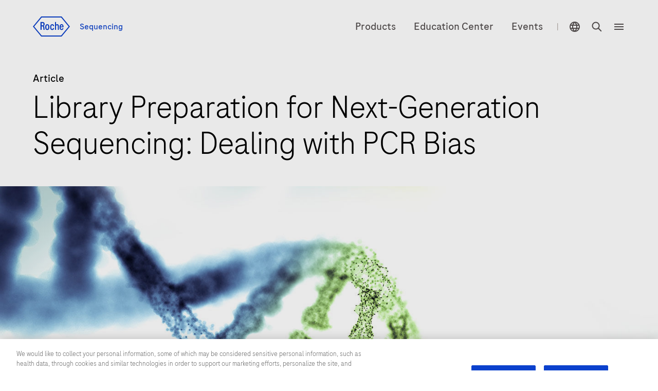

--- FILE ---
content_type: text/html
request_url: https://sequencing.roche.com/global/en/article-listing/library-preparation-for-next-generation-sequencing-dealing-with-pcr-bias.html
body_size: 15176
content:
<!DOCTYPE HTML>
<html lang="en" dir="ltr">
    <head>
    <meta http-equiv="content-type" content="text/html; charset=UTF-8"/>
	
		<meta name="keywords" content="DNA Library Preparation,Sample preparation"/>
	

	
<title>Library Preparation for Next-Generation Sequencing: Dealing with PCR Bias</title>

 
    <link rel="alternate" href="https://sequencing.roche.com/global/en/article-listing/library-preparation-for-next-generation-sequencing-dealing-with-pcr-bias.html" hreflang="x-default"/>
    
    

    
    
        
            <link rel="dns-prefetch" href="https://roche.scene7.com"/>
            
        
    
        
            <link rel="dns-prefetch" href="https://cdn.cookielaw.org"/>
            <link rel="preconnect" href="https://cdn.cookielaw.org"/>
        
    
        
            <link rel="dns-prefetch" href="https://assets.adobedtm.com"/>
            <link rel="preconnect" href="https://assets.adobedtm.com"/>
        
    
    
    


 <link rel="canonical" href="https://sequencing.roche.com/global/en/article-listing/library-preparation-for-next-generation-sequencing-dealing-with-pcr-bias.html"/>
  <meta class="elastic" name="published_date" content="2019-04-21T18:00:00.000-04:00"/>
        <meta class="elastic" name="page_type" content="Article"/>
        <meta name="og:locale" content="en"/>
        <meta name="robots" content="index,follow"/>
      <meta name="description" content="In this article, we focus on PCR bias in NGS library preparation and highlight a few publications where solutions to this bias have been documented"/>
        <meta name="masterPcap_id" content="MC--01346"/>
        
        <meta name="pcap_id" content="RP-3000"/>
        <meta name="uuid" content="e0350bf2-012a-4f2e-856d-169f61e68a62"/>
        <meta name="publishedDate" content="Jun 24, 2024 18:14:00 UTC"/>
        <meta name="lastModifiedDate" content="Jun 24, 2024 18:13:14 UTC"/>
        
        <meta class="elastic" name="title" content="Library Preparation for Next-Generation Sequencing: Dealing with PCR Bias"/>
        <meta class="elastic" name="display_title" content="Library Preparation for Next-Generation Sequencing: Dealing with PCR Bias"/>

  <meta class="elastic" name="event_date_format" content="Apr 21 2019"/>
  <meta name="personaTag" content="healthcare,researcher,patient,labprofessional,clinician,professor,pharmacy"/>
  
   
    <meta class="elastic" name="persona_tag" content="healthcare"/> 
   
    <meta class="elastic" name="persona_tag" content="researcher"/> 
   
    <meta class="elastic" name="persona_tag" content="patient"/> 
   
    <meta class="elastic" name="persona_tag" content="labprofessional"/> 
   
    <meta class="elastic" name="persona_tag" content="clinician"/> 
   
    <meta class="elastic" name="persona_tag" content="professor"/> 
   
    <meta class="elastic" name="persona_tag" content="pharmacy"/> 
   
  
  <meta class="elastic" name="sroles_tag" content="open"/>
  
  <meta class="elastic" name="event_start_year" content="2019"/>

        <meta class="elastic" name="page_weightage" content="3"/>
  <meta class="elastic" name="tags" content="Techniques:Sample preparation|Techniques:DNA Library Preparation|Personas:healthcare|Personas:researcher|Personas:patient|Personas:labprofessional|Personas:clinician|Personas:professor|Personas:pharmacy"/>
  <meta name="nonLocalizedTags" content="Techniques:Sample preparation|Techniques:DNA Library Preparation|Personas:healthcare|Personas:researcher|Personas:patient|Personas:labprofessional|Personas:clinician|Personas:professor|Personas:pharmacy"/>
  
   
    <meta class="elastic" name="tags_es" content="Exact|Techniques:Sample preparation"/> 
   
    <meta class="elastic" name="tags_es" content="Exact|Techniques:DNA Library Preparation"/> 
   
  
        
        
           
        
       
 
 <meta property="og:title" content="Library Preparation for Next-Generation Sequencing: Dealing with PCR Bias"/>
 <meta property="og:type" content="Article"/>
 <meta property="og:description" content="In this article, we focus on PCR bias in NGS library preparation and highlight a few publications where solutions to this bias have been documented"/>
 <meta property="og:url" content="https://sequencing.roche.com/global/en/article-listing/library-preparation-for-next-generation-sequencing-dealing-with-pcr-bias.html"/>
 
    
        
    
    
    
         <meta property="og:image" content="https://roche.scene7.com/is/image/RocheDiaProd/hero-library-preparation-for-next-generation-sequencing-dealing-with-pcr-bias?scl=1"/>
    
<meta property="og:site_name" content="Diagnostics"/>
<meta name="twitter:card" content="summary_large_image"/>
<meta name="twitter:title" content="Library Preparation for Next-Generation Sequencing: Dealing with PCR Bias"/>
<meta name="twitter:description" content="In this article, we focus on PCR bias in NGS library preparation and highlight a few publications where solutions to this bias have been documented"/>
<meta name="twitter:image" content="https://roche.scene7.com/is/image/RocheDiaProd/hero-library-preparation-for-next-generation-sequencing-dealing-with-pcr-bias?scl=1"/>
<meta name="google-site-verification" content="68yNCTzm6sN6-ty4gvJb7Yda0cxOTgFoJeI7_djdtEY"/>





   <meta name="ancillarymeta" content="diagnostics:pim/product/owp_techniques/243-00,diagnostics:pim/product/owp_techniques/130-00"/>




    
         
              <meta class="elastic" name="ancillarymeta" content="diagnostics:pim/product/owp_techniques/243-00"/>
         
              <meta class="elastic" name="ancillarymeta" content="diagnostics:pim/product/owp_techniques/130-00"/>
         
    







           <meta class="elastic" name="parent_path" content="/sequencing/global/en/article-listing"/>
        

    
     
    



<!-- Dynamic Meta Attributes based on Meta mapping config component -->


 
  <meta class="elastic" name="techniquesl1" content="DNA Library Preparation"/>
 
  <meta class="elastic" name="techniquesl1" content="Sample preparation"/>
 

 
  <meta class="elastic" name="tags_es" content="Techniques:DNA Library Preparation"/>
 
  <meta class="elastic" name="tags_es" content="Techniques:Sample preparation"/>
 







	
   <!-- Datadog RUM script -->
   
  
  <meta name="ddClienttoken" content="pubb313e0bc7990cba0debaef7d93acd96f"/>
  <meta name="ddApplicationId" content="2acd4c91-6f33-4196-a610-f70a42729fb3"/>
  <meta name="ddEnvironment" content="prod"/>
  <meta name="ddVersion" content="5.60.23"/>
  <meta name="ddSessionSampleRate" content="50"/>
  <meta name="ddReplaySampleRate" content="0"/>
  <meta name="ddPrivacyLevel" content="mask"/>
  <meta name="ddTracingURLs" content="https://diagnostics.roche.com"/>
  
  
   
    
<script src="/etc.clientlibs/roche/diagnostics/clientlibs/roche-datadog-rum.min.459198b2b3f447085c14a14f836d8361.js" type="66f73fb7f1214bd13e9828a6-text/javascript"></script>



  
  

   
    
        
            <!-- OneTrust Cookies Consent Notice start for sequencing.roche.com -->
<script src="https://cdn.cookielaw.org/scripttemplates/otSDKStub.js" type="66f73fb7f1214bd13e9828a6-text/javascript" charset="UTF-8" data-domain-script="1e62d0f4-17ef-46d3-bbd9-71e2c74b21c1"></script>
<script type="66f73fb7f1214bd13e9828a6-text/javascript">
let checkExist = setInterval(function()
{
if ($("#onetrust-consent-sdk").length !=0 && $('#onetrust-consent-sdk').css('display') == 'none' && (window.location.hostname.includes('preview') === false && window.location.hostname.includes('author') === false)) {
    $("#onetrust-consent-sdk").css('display','block');
    clearInterval(checkExist);
    }}, 500);
function OptanonWrapper() { }
var inCloudFlare = true;
window.addEventListener('DOMContentLoaded', function () {
  inCloudFlare = false;
});
if (document.readyState === 'loading') {
  window.addEventListener('load', function () {
    if (inCloudFlare) {
        console.log('dispatching DOMContentLoaded from Custom Code');
        window.dispatchEvent(new Event('DOMContentLoaded'));
    }
  });
}
</script>
        
    

<meta http-equiv="X-UA-Compatible" content="IE=edge"/>
<meta name="viewport" content="width=device-width,initial-scale=1.0"/>


    <link rel="icon" href="/etc.clientlibs/roche/diagnostics/clientlibs/roche-global-publish/resources/images/favicon.ico" type="image/x-icon"/>

<link rel="preload" href="/etc.clientlibs/roche/diagnostics/clientlibs/roche-global-publish/resources/fonts/RocheSans-Light.woff2" as="font" type="font/woff2" crossorigin/>
<link rel="preload" href="/etc.clientlibs/roche/diagnostics/clientlibs/roche-global-publish/resources/fonts/RocheSans-Regular.woff2" as="font" type="font/woff2" crossorigin/>
<link rel="preload" href="/etc.clientlibs/roche/diagnostics/clientlibs/roche-global-publish/resources/iconsvgfonts/rochesvgicons.woff2" as="font" type="font/woff2" crossorigin/>

    
    
    
        
        <meta class="elastic" name="heromedia_image" content="https://roche.scene7.com/is/image/RocheDiaProd/hero-library-preparation-for-next-generation-sequencing-dealing-with-pcr-bias?scl=1"/>

    
    
    <meta class="elastic" name="common_alt_text" content="Library Preparation for Next-Generation Sequencing: Dealing with PCR Bias"/>




    


        <script type="66f73fb7f1214bd13e9828a6-text/javascript" src="//assets.adobedtm.com/launch-ENb74088900e4b480da85a7785f84d0541.min.js" async></script>


   		


   		<div class="cloudservice generictracker"><script type="text/plain" class="optanon-category-C0004">
        (function() {
  var didInit = false;
  function initMunchkin() {
    if(didInit === false) {
      didInit = true;
      Munchkin.init('106-RRW-330');
    }
  }
  var s = document.createElement('script');
  s.type = 'text/javascript';
  s.async = true;
  s.src = 'https://munchkin.marketo.net/munchkin.js';
  s.onreadystatechange = function() {
    if (this.readyState == 'complete' || this.readyState == 'loaded') {
      initMunchkin();
    }
  };
  s.onload = initMunchkin;
  document.getElementsByTagName('head')[0].appendChild(s);
})();
        </script></div>

                    



        <!-- Google Tag Manager -->
        <noscript><iframe src="//www.googletagmanager.com/ns.html?id=GTM-KHG82QM"
        height="0" width="0" style="display:none;visibility:hidden"></iframe></noscript>
        
            <script type="66f73fb7f1214bd13e9828a6-text/javascript" class="optanon-category-C0002">
        (function(w,d,s,l,i){w[l]=w[l]||[];w[l].push({'gtm.start':
        new Date().getTime(),event:'gtm.js'});var f=d.getElementsByTagName(s)[0],
        j=d.createElement(s),dl=l!='dataLayer'?'&l='+l:'';j.async=true;j.src=
        '//www.googletagmanager.com/gtm.js?id='+i+dl;f.parentNode.insertBefore(j,f);
        })(window,document,'script','dataLayer','GTM-KHG82QM');</script>
        <!-- End Google Tag Manager -->




    
    
    
        
        
            <style>
  .c-header {
    clear: both;
    height: 4.4375rem; 
    z-index: 9;
    width: 100%;
    position: relative;
    margin-left: auto;
    margin-right: auto;
  }
  @media(min-width: 992px){
      .c-header{
        height: 6.4375rem;
      } 
  }
  .c-header__secondry {
    float: left;
  }
  .c-header__link--logo img {
    margin-right: 16px;
    height: 30px;
    width: 56px;
  }
  @media(min-width: 768px){
      .c-header__link--logo img {
        height: 39px;
        width: 72px;
      }
  }
  .c-header__region-text {
    padding: 0;
    vertical-align: middle;
  }
  .c-header__wrapper {
    width: 100%;
    padding: 16px 0;
  }
    @media (min-width: 768px){
      .c-header__wrapper {
        padding: 24px 0;
      }
    }
    @media (min-width: 992px){
      .c-header__wrapper {
        padding: 32px 0;
      }
    }
  header.container-fluid {
    padding: 0;
    background: #fff;
  }
  .c-header__wrapper--sticky {
    position: fixed;
    top: 0;
    width: 100%;
    z-index: 10;
    left: 0;
  }
  .c-header__primary {
    float: right;
    text-align: right;
    line-height: 24px;
    margin-top: 5px;
  }
  .c-header__nav-link, .c-header__link {
    display: inline-block;
    vertical-align: middle;
    float: none;
    padding: 0 10px;
  }
    @media(min-width: 768px){
      .c-header__nav-link, .c-header__link {
        padding: 0 16px;
      }
    }
  .c-header--vline {
    height: 24px;
    display: inline-block;
    padding: 0 8px;
  }
  .c-header__link--region .region-picker {
    line-height: 0;
    height: auto;
    width: auto;
    display: block;
    margin: 0;
    padding: 0;
  }
  .c-header__link--search .x-search-icon {
    line-height: 0;
    height: auto;
    width: auto;
    display: block;
    margin: 0;
    padding: 0;
  }
  .c-header__primary .x-hamburger-icon {
    margin: 0;
    height: auto;
    width: auto;
    background: transparent;
    padding-right: 0;
    padding-left: 8px;
    vertical-align: middle;
  }
  .heroMedia .c-hero-image__container {
    min-height: 32rem;
  }
  @media(max-width:760px){
    .heroMedia .c-hero-image__container {
      min-height: 22rem;
     }
  }
  .x-columncontrol .heroMedia .c-hero-image__container {
    min-height: auto;
  }        
</style>

        
    
    

	



    
    
    
        
    
<link rel="preload" href="/etc.clientlibs/roche/diagnostics/clientlibs/roche-global-publish.min.19edf830819d39d208af4a4b75771c6b.css" type="text/css" as="style"><link rel="stylesheet" href="/etc.clientlibs/roche/diagnostics/clientlibs/roche-global-publish.min.19edf830819d39d208af4a4b75771c6b.css" type="text/css">



        
            
    
<link rel="preload" href="/etc.clientlibs/roche/diagnostics/clientlibs/roche-component-publish.min.532c0615d4d14845145e3ffa0b701491.css" type="text/css" as="style"><link rel="stylesheet" href="/etc.clientlibs/roche/diagnostics/clientlibs/roche-component-publish.min.532c0615d4d14845145e3ffa0b701491.css" type="text/css">



            
    
<link rel="stylesheet" href="/etc.clientlibs/roche/diagnostics/clientlibs/roche-print-publish.min.1c76cd6a1dd6bea056f04cb29fafad97.css" type="text/css" media="print">



        
        
    
    
	
	
	


    
    







    <!-- Added prehiding Script to fix flickering issue -->
		<!-- Based on ODL switch websdk and at-js are loaded -->
		
		
    
       
    
<script src="/etc.clientlibs/roche/diagnostics/components/page/basepage/clientlibs.min.7151e7dec96ad17033b31368ca00529b.js" type="66f73fb7f1214bd13e9828a6-text/javascript"></script>



    
	
	
</head>

    


<body class="x-wrapper  
">

    

<div class="skip-links reset" id="skiplinks"> 
    <a class="container" href="#main-content-wrapper">
      <span>Jump To Content</span>
    </a>
</div>
<div class="hidden js-media-config" data-media-url="https://roche.scene7.com/is/image">
    <div class="pimProductTile" data-desktop=","></div>

    <div class="heroImageTile" data-tabletP="448,252" data-tabletL="448,252" data-mobileP="384,216,0.07,0,0.86,1" data-mobileL="384,216,0.07,0,0.86,1" data-desktop="384,216"></div>

    <div class="featuredTile" data-mobileP=",92" data-desktop=",216"></div>

    <div class="productTile" data-desktop=","></div>

    <div class="resourceTile" data-tabletP="550,286" data-tabletL="570,298" data-mobileP="686,372" data-desktop="884,460"></div>

    <div class="productPortfolioTile" data-desktop=","></div>

    <div class="logoImageTile" data-desktop=","></div>

    <div class="decisionguideProductView" data-desktop=",344"></div>
</div>

<div class="hidden js-pimmedia-config" data-pimmedia-url="https://pim-media.roche.com">
<div class="pimProductTile" data-desktop="896,504"></div>

<div class="productPortfolioTile" data-desktop=","></div>

<div class="productTile" data-desktop="219,146"></div>
</div>

	 
	 



    <div class="c-i18n-hint js-i18n-hint" data-hint="sequencing"></div>


    
    
             <span class="external-pop-up-whitelist" data-domain="https://www.roche.com/,https://diagnostics.roche.com/,https://lifescience.roche.com,https://dialog.roche.com/,http://www.ventana.com/,http://productlibrary.ventana.com/,https://education.ventana.com/,https://pim-eservices.roche.com,http://www.coaguchek.com/,https://www.accu-chek.com/,https://www.navify.com/tumorboard/,http://www.custombiotech.roche.com/,https://careers.roche.com/,https://rochesequencingstore.com/,https://rochesequencingstore.com?utm_source=sequencing.roche&amp;utm_medium=referral,https://elabdoc-prod.roche.com/,https://privacy-policy.roche.com/,docs.google.com/forms/d/e/1FAIpQLSc2sQpjdUdhjXRdj4qR1DvAifOMZqacJ5vlOIsqJiiga3xaAA,https://navify.roche.com/"></span>
    
    
    <div id="query-param" data-path="/global/en/article-listing/library-preparation-for-next-generation-sequencing-dealing-with-pcr-bias.html" hidden></div>
    
   

    



  
  



  <div class="c-login-notification js-addIncognitoMode-notification hide" data-module="addIncognitoModeComp">
    <div class="cookie-block-height clearfix">
      <div class="c-login-notification__left-col">
        <div class="left-wrapper">
          <div class="c-login-notification__description col-lg-11 col-md-11 col-sm-10  col-xs-12">
            You appear to be using incognito/private browsing mode or an ad blocker, which may adversely affect your experience on the site. Please disable any ad blockers and view the site in non-private mode.
          </div>
        </div>
      </div>
      <div class="c-login-notification__right-col right">
        <a href="javascript:void(0)" class="close js-addIncognitoMode-closeBtn x-sub-hover" role="button">close
        </a>
      </div>
    </div>
  </div>
  

	
  





    <input type="hidden" name="currentPagepath" value="/global/en/article-listing/library-preparation-for-next-generation-sequencing-dealing-with-pcr-bias.html"/>
    <input type="hidden" name="currentChannel" value="global/en"/>
	
	 
		 
	
    <header class="c-header x-component-spacing" data-module="headerNavigationComp">
        
            
  
    <header data-module="navigationCmp" class="container-fluid js-header-wrapper" role="none">
      <div class=" container">
        <div class="row clearfix">
          <div class="col-xs-12">
            <div class="c-header__wrapper clearfix">
              <div class="c-header__secondry ">
                <a class="c-header__link c-header__link--logo x-sub-hover" itemprop="url" href="/global/en/home.html" data-fn-click="true" data-da-satellitetrackevent="generic-link-tracking" data-da-link_link-page-name="" data-da-link_link-category="" data-da-link_link-section="global-top-navigation" data-da-link_link-interaction-method="">
                 
                    
                    
                  <img src="/etc.clientlibs/roche/diagnostics/clientlibs/roche-global-publish/resources/images_v2/icon_logo.svg" itemprop="logo" alt="Roche Logo" role="presentation"/>
                    
       
                  <span class="c-header__region-text">
                    Sequencing
                  </span>
                </a>
              </div>
              <div class="c-header__primary " aria-label="navigation links">
                
                  <a href="/global/en/products/product-category.html" itemprop="url" class="c-header__nav-link hidden-sm hidden-xs 
                    
                    " data-fn-click="true" data-da-satellitetrackevent="generic-link-tracking" data-da-link_link-page-name="" data-da-link_link-category="" data-da-link_link-section="global-top-navigation" data-da-link_link-text="Products" data-da-link_link-interaction-method="">
                    <span class="content">Products</span>
                  </a>
                
                  <a href="/global/en/article-listing.html" itemprop="url" class="c-header__nav-link hidden-sm hidden-xs 
                    
                    " data-fn-click="true" data-da-satellitetrackevent="generic-link-tracking" data-da-link_link-page-name="" data-da-link_link-category="" data-da-link_link-section="global-top-navigation" data-da-link_link-text="Education Center" data-da-link_link-interaction-method="">
                    <span class="content">Education Center</span>
                  </a>
                
                  <a href="/global/en/events.html" itemprop="url" class="c-header__nav-link hidden-sm hidden-xs 
                    
                    " data-fn-click="true" data-da-satellitetrackevent="generic-link-tracking" data-da-link_link-page-name="" data-da-link_link-category="" data-da-link_link-section="global-top-navigation" data-da-link_link-text="Events" data-da-link_link-interaction-method="">
                    <span class="content">Events</span>
                  </a>
                
                <span class="c-header--vline hidden-sm hidden-xs">|</span>
                
                <a href="javascript:void(0);" data-countrypicker-url="/global/en/country-selector/_jcr_content/par/countrypicker.html" data-url="/global/en/country-selector/_jcr_content/par/countryselector.html" class="c-header__link c-header__nav-link c-header__link--region 
                  current-country js-link-country hidden-xs " data-fn-click="true" data-country-selector-disabled="false" data-da-satellitetrackevent="generic-link-tracking" data-da-link_link-page-name="" data-da-link_link-category="" data-da-link_link-section="global-top-navigation" data-da-link_link-header="country-selector" data-da-link_link-text="GLOBAL" data-da-link_link-interaction-method="" aria-label="country-selector" role="button" aria-expanded="false">
                  <span class="region-picker">
                    <span class="sr-only">Location selector</span>
                    <i class="icon-globe"></i>
                  </span>
                  <span class="region-text hidden">
                    GLOBAL/English
                  </span>
                </a>
                
                  
                  
                  <a href="javascript:void(0);" data-url="/global/en/persona-selector/_jcr_content/par/personapicker.html" class="c-header__link c-header__nav-link persona-link js-header-persona-link hidden yesyes" data-fn-click="true" data-da-satellitetrackevent="generic-link-tracking" data-da-link_link-page-name="" data-da-link_link-category="" data-da-link_link-text="default" data-da-link_link-section="global-top-navigation" data-da-link_link-header="persona-picker" data-da-link_link-interaction-method="">
                    default
                  </a>
                
                
                  <a data-searchsuggestioncount="7" data-elasticenginename="en-global-sequencing" data-elasticmetaenginename="owp-microsites" data-elasticsearchendpoint=" https://roche-owp-prod-publish.ent.ap-east-1.aws.elastic-cloud.com/api/as/v1/engines/{0}/search" data-elasticsearchpublickey="search-tkorxmzudi6y1uxt96wc2rs8" data-searchsuggestionresultes="title,body_content" data-searchresult="/global/en/search" data-searchlimit="25" href="#" class="c-header__link c-header__nav-link c-header__link--search js-link-search 
                    " data-fn-click="true" data-da-satellitetrackevent="generic-link-tracking" data-da-link_link-page-name="" data-da-link_link-category="" data-da-link_link-section="global-top-navigation" data-da-link_link-text="search-overlay" data-da-link_link-interaction-method="">
                    <span class="x-search-icon" itemprop="image">
                      <span class="sr-only">rdoe_global.search</span>
                      <i class="icon-search"></i>
                    </span>
                  </a>
                  <span class="enable-sso" data-ssoEnabled="false" data-ssoUrl="https://dialog1.roche.com/DLG_Access_IsLoggedIn?callback=JSONP_CALLBACK">
                  </span>
                
                <button type="button" class="c-header__menu x-hamburger-icon js-menu 
                  " itemprop="image" data-fn-click="true" data-da-satelliteTrackEvent="generic-link-tracking" data-da-link_link-page-name="" data-da-link_link-category="" data-da-link_link-section="global-top-navigation" data-da-link_link-header="hamburger-menu" data-da-link_link-text="hamburger-menu-open" data-da-link_link-interaction-method="">
                  <i class="icon-menu"></i>
                  <span class="sr-only">rdoe_global.hamburger </span>
                </button>
              </div>
            </div>
          </div>
        </div>
      </div>
    </header>
  

    
    
  <aside class="hidden js-liipbox-navigation">
    <div class="c-navigation x-liipbox js-liipbox-content" data-module="navigationCmp">
      <div class="c-navigation-overlay js-liipbox-overlay">
        <div class="x-liipbox__top-section js-liipbox-top-section">
          <div class="container">
            <div class="row clearfix">
          <div class="col-sm-1 x-liipbox__left-s">
            <button class="navbar-toggle js-cross-icon" type="button" data-fn-click="true" data-da-satelliteTrackEvent="generic-link-tracking" data-da-link_link-Page-Name="" data-da-link_link-Category="" data-da-link_link-Section="global-top-navigation" data-da-link_link-Header="hamburger-menu" data-da-link_link-Text="hamburger-menu-close" data-da-link_link-Interaction-Method="">
              <span class="sr-only">open navigation</span>
            </button>
          </div>
          <div class="col-sm-5 x-liipbox__right-s">

<div class="x-liipbox__right-s__logo js-liipbox-logo">

  

  

  
    <img src="/etc.clientlibs/roche/diagnostics/clientlibs/roche-global-publish/resources/images_v2/icon_logo.svg" itemprop="logo" alt="Roche Logo" role="presentation"/>
  

  <span class="c-header__region-text">
    Sequencing
  </span>
</div>
          </div>
        </div>
        </div>
        </div>
        <div class="links-section">
          <div class="container">
            <div class="row clearfix">
          <div class="col-xs-12 col-sm-6 row-1">
            <div class="left-sm x-overlay-link-container">
              
                <div class="link-row">
                  <a href="/global/en/contact-forms/contact-us.html" itemprop="url" class="link" target="_self" data-fn-click="true" data-da-satellitetrackevent="generic-link-tracking" data-da-link_link-page-name="" data-da-link_link-category="" data-da-link_link-section="hamburger-menu" data-da-link_link-header="Contact us" data-da-link_link-text="Contact us" data-da-link_link-interaction-method="">
                      <span class="content">Contact us</span>
                    </a>
                </div>
              
                <div class="link-row">
                  <a href="/global/en/products/product-category.html" itemprop="url" class="link" target="_self" data-fn-click="true" data-da-satellitetrackevent="generic-link-tracking" data-da-link_link-page-name="" data-da-link_link-category="" data-da-link_link-section="hamburger-menu" data-da-link_link-header="Products &amp; solutions" data-da-link_link-text="Products &amp; solutions" data-da-link_link-interaction-method="">
                      <span class="content">Products &amp; solutions</span>
                    </a>
                </div>
              
                <div class="link-row">
                  <a href="/global/en/article-listing.html" itemprop="url" class="link" target="_self" data-fn-click="true" data-da-satellitetrackevent="generic-link-tracking" data-da-link_link-page-name="" data-da-link_link-category="" data-da-link_link-section="hamburger-menu" data-da-link_link-header="Education center" data-da-link_link-text="Education center" data-da-link_link-interaction-method="">
                      <span class="content">Education center</span>
                    </a>
                </div>
              
                <div class="link-row">
                  <a href="/global/en/content/about-roche-sequencing-solutions.html" itemprop="url" class="link" target="_self" data-fn-click="true" data-da-satellitetrackevent="generic-link-tracking" data-da-link_link-page-name="" data-da-link_link-category="" data-da-link_link-section="hamburger-menu" data-da-link_link-header="About us" data-da-link_link-text="About us" data-da-link_link-interaction-method="">
                      <span class="content">About us</span>
                    </a>
                </div>
              
                <div class="link-row">
                  <a href="/global/en/events.html" itemprop="url" class="link" target="_self" data-fn-click="true" data-da-satellitetrackevent="generic-link-tracking" data-da-link_link-page-name="" data-da-link_link-category="" data-da-link_link-section="hamburger-menu" data-da-link_link-header="Events" data-da-link_link-text="Events" data-da-link_link-interaction-method="">
                      <span class="content">Events</span>
                    </a>
                </div>
              
            </div>
          </div>
          <div class="col-xs-12 col-sm-6 row-2">
            <div class="right-sm x-overlay-link-container">
              
                <div class="link-row">
                  <a href="/global/en/products/product-category/sample-prep-reagents.html" itemprop="url" class="link  " target="_self" data-fn-click="true" data-da-satellitetrackevent="generic-link-tracking" data-da-link_link-page-name="" data-da-link_link-category="" data-da-link_link-section="hamburger-menu" data-da-link_link-header="NGS sample preparation" data-da-link_link-text="NGS sample preparation" data-da-link_link-interaction-method="">
                      <span class="content">NGS sample preparation</span>
                    </a>
                </div>
              
                <div class="link-row">
                  <a href="/global/en/products/product-category/pcr-and-qpcr.html" itemprop="url" class="link  " target="_self" data-fn-click="true" data-da-satellitetrackevent="generic-link-tracking" data-da-link_link-page-name="" data-da-link_link-category="" data-da-link_link-section="hamburger-menu" data-da-link_link-header="PCR / qPCR" data-da-link_link-text="PCR / qPCR" data-da-link_link-interaction-method="">
                      <span class="content">PCR / qPCR</span>
                    </a>
                </div>
              
                <div class="link-row">
                  <a href="/global/en/products/product-category/bioinformatics.html" itemprop="url" class="link  " target="_self" data-fn-click="true" data-da-satellitetrackevent="generic-link-tracking" data-da-link_link-page-name="" data-da-link_link-category="" data-da-link_link-section="hamburger-menu" data-da-link_link-header="Bioinformatics" data-da-link_link-text="Bioinformatics" data-da-link_link-interaction-method="">
                      <span class="content">Bioinformatics</span>
                    </a>
                </div>
              
                <div class="link-row">
                  <a href="/global/en/products/product-category/ngs-oncology-assays.html" itemprop="url" class="link  " target="_self" data-fn-click="true" data-da-satellitetrackevent="generic-link-tracking" data-da-link_link-page-name="" data-da-link_link-category="" data-da-link_link-section="hamburger-menu" data-da-link_link-header="Oncology research" data-da-link_link-text="Oncology research" data-da-link_link-interaction-method="">
                      <span class="content">Oncology research</span>
                    </a>
                </div>
              
                <div class="link-row">
                  <a href="https://harmonytest.roche.com/" itemprop="url" class="link  " target="_blank" data-fn-click="true" data-da-satellitetrackevent="generic-link-tracking" data-da-link_link-page-name="" data-da-link_link-category="" data-da-link_link-section="hamburger-menu" data-da-link_link-header="NIPT" data-da-link_link-text="NIPT" data-da-link_link-interaction-method="">
                      <span class="content">NIPT</span>
                    </a>
                </div>
              
                <div class="link-row">
                  <a href="/global/en/products/product-category/all-products.html" itemprop="url" class="link  " target="_self" data-fn-click="true" data-da-satellitetrackevent="generic-link-tracking" data-da-link_link-page-name="" data-da-link_link-category="" data-da-link_link-section="hamburger-menu" data-da-link_link-header="All products" data-da-link_link-text="All products" data-da-link_link-interaction-method="">
                      <span class="content">All products</span>
                    </a>
                </div>
              
              <div class="link-row">
                <a href="javascript:void(0);" data-url="/global/en/country-selector/_jcr_content/par/countryselector.html" itemprop="url" class="country-picker link  js-link-country " data-fn-click="true" data-da-satellitetrackevent="generic-link-tracking" data-da-link_link-page-name="" data-da-link_link-category="" data-da-link_link-section="hamburger-menu" data-da-link_link-header="location-selector" data-da-link_link-text="GLOBAL English" data-da-link_link-interaction-method="">
                    <span class="region-picker">
                      <i class="icon-globe"></i>
                    </span>
                    <span class="country-name">GLOBAL</span>
                    <span>/</span>
                    
                    <span class="language">English</span>
                    
                  </a>
              </div>
            </div>
          </div>
        </div>
      </div>
    </div>
    </div>
    </div>
  </aside>
    



  <aside class="hidden js-search-bar-navigation">
    <div class="c-header-search-bar x-liipbox js-liipbox-content" id="header-search-bar" data-module="headerSearchComp">
      <div class="c-header-search-overlay js-header-search-overlay col-xs-12">
        <div class="roche-header-search-box" role="searchbox">
          <fieldset>
            <i class="header-search-button icon-whiteSearch" id="header-search"></i>
            <legend class="sr-only" aria-hidden="true">
              Search</legend>
            <label for="header-search-input" class="sr-only" aria-hidden="true">
              Search</label>
            <input class="roche-header-search-input js-header-search-input js-overlay-hs-input" placeholder="Type here" data-placeholder="Type here" id="header-search-input" type="text" autocomplete="off" name="headerSearch" maxlength="150" role="searchbox"/>

            <button class="c-backspace js-search-delete hide" tabindex="0" data-fn-click="true" role="button" aria-label="clear search" data-da-satelliteTrackEvent="generic-link-tracking" data-da-link_link-Category="" data-da-link_link-Section="global-search" data-da-link_link-header="search-bar" data-da-link_link-Text="clear-search-text" data-da-link_event="search-bar" data-da-link_link-Interaction-Method="">
              <span class="visible-xs">Clear</span>
              <span class="hidden-xs">Clear Search</span>
            </button>
          </fieldset>
          <button class="navbar-toggle cross-icon translated js-cross-icon search-cross-icon" tabindex="0" data-fn-click="true" aria-label="close search" role="button" data-da-satelliteTrackEvent="generic-link-tracking" data-da-link_link-Category="" data-da-link_link-Section="global-search" data-da-link_link-header="search-bar" data-da-link_link-Text="search-bar-close" data-da-link_event="search-bar" data-da-link_link-Interaction-Method="">
            <span class="icon-bar"></span>
            <span class="icon-bar"></span>
            <span class="icon-bar"></span>
            <span class="sr-only">rdoe_searchResultBar.closeSearchText</span>
          </button>
        </div>
        <div class="c-overlay-search-filter swiper js-overlay-filter" id="swiper">
          <ul class="c-overlay-search-filter__list swiper-wrapper">
            <li class="c-overlay-search-filter__item js-search-list-item-desk all-tab swiper-slide" data-pageType="all" tabindex="0" data-fn-click="true" data-da-satelliteTrackEvent="generic-link-tracking" data-da-link_link-Category="" data-da-link_link-Section="global-search" data-da-link_link-header="search-bar" data-da-link_link-Text="all" data-da-link_event="search-bar" data-da-link_link-Interaction-Method="" id="00-tab" role="tab" aria-label="All categories">
                
                
                  <span class="tab-content">All categories</span>
                
            </li>
            
              <li class="c-overlay-search-filter__item js-search-list-item-desk swiper-slide" data-pageType="Products" id="0-tab" tabindex="0" data-fn-click="true" data-da-satelliteTrackEvent="generic-link-tracking" data-da-link_link-Category="" data-da-link_link-Section="global-search" data-da-link_link-header="search-bar" data-da-link_link-Text="Products" data-da-link_event="search-bar" data-da-link_link-Interaction-Method="" role="tab" aria-label="Products">
                
                
                  <span class="tab-content">Products</span>
                
             </li>
            
              <li class="c-overlay-search-filter__item js-search-list-item-desk swiper-slide" data-pageType="Events" id="1-tab" tabindex="0" data-fn-click="true" data-da-satelliteTrackEvent="generic-link-tracking" data-da-link_link-Category="" data-da-link_link-Section="global-search" data-da-link_link-header="search-bar" data-da-link_link-Text="Events" data-da-link_event="search-bar" data-da-link_link-Interaction-Method="" role="tab" aria-label="Events">
                
                
                  <span class="tab-content">Events</span>
                
             </li>
            
              <li class="c-overlay-search-filter__item js-search-list-item-desk swiper-slide" data-pageType="Article" id="2-tab" tabindex="0" data-fn-click="true" data-da-satelliteTrackEvent="generic-link-tracking" data-da-link_link-Category="" data-da-link_link-Section="global-search" data-da-link_link-header="search-bar" data-da-link_link-Text="Article" data-da-link_event="search-bar" data-da-link_link-Interaction-Method="" role="tab" aria-label="Articles">
                
                
                  <span class="tab-content">Articles</span>
                
             </li>
            
          </ul>
          <div class="swiper-button-next" data-fn-click="true" data-da-satelliteTrackEvent="generic-link-tracking" data-da-link_link-Category=" " data-da-link_link-Section="generic navigation" data-da-link_link-Header="Onsite search" data-da-link_link-Text="Next" data-da-link_link-Interaction-Method="click-on-desktop"></div>
          <div class="swiper-button-prev" data-da-satelliteTrackEvent="generic-link-tracking" data-fn-click="true" data-da-link_link-Category=" " data-da-link_link-Section="generic navigation" data-da-link_link-Header="Onsite search" data-da-link_link-Text="Previous" data-da-link_link-Interaction-Method="click-on-desktop"></div>
        </div>
        <div class="hide c-overlay-search-mobile js-result result-hide">
          <div class="filter-category">
            <span>Filter by categories</span>
          </div>
          <div class="c-overlay-search-mobile__sort js-mobile-search-sort">
            <span class="c-overlay-search-mobile__arrow"></span>
            <input type="text" value="All categories" class="js-input-search-item" readonly data-pageType="all"/>
          </div>
          <div class="c-overlay-search-mobile__section  js-mobile-search-list hide">
            <ul class="c-overlay-search-mobile__list">
             
                <li class="c-overlay-search-mobile__item js-search-list-item selected" data-pageType="all">
                  <span>All categories</span>
                  <span class="c-overlay-search-mobile__checkmark"></span>
                </li>
               
              <li class="c-overlay-search-mobile__item js-search-list-item" data-pageType="Products">
                
                
                  <span>Products</span>
                  <span class="c-overlay-search-mobile__checkmark"></span>
                
              </li>
            
             
              <li class="c-overlay-search-mobile__item js-search-list-item" data-pageType="Events">
                
                
                  <span>Events</span>
                  <span class="c-overlay-search-mobile__checkmark"></span>
                
              </li>
            
             
              <li class="c-overlay-search-mobile__item js-search-list-item" data-pageType="Article">
                
                
                  <span>Articles</span>
                  <span class="c-overlay-search-mobile__checkmark"></span>
                
              </li>
            </ul>
          </div>
        </div>
        <div class="c-header-search-result  header-search-result-container
         js-result result-hide">
          <div class="header-search-result"></div>
          <div class="no-result hide">
            <span class="x-h4">Sorry, no results found.</span>
          </div>
        </div>
        <div class="c-header-search-allresults js-header-search-allresults clearfix js-result result-hide">
          <div class="js-allresults">
           <a href="#" aria-label="See all the results" role="button">
             <span>See all the results</span>
           </a>
          </div>
        </div>
      </div>
      <div class="c-header-search-backdrop js-hs-backdrop"></div>
    </div>
  </aside>

        
        
        
    
      
    <aside class="js-login-liipbox-navigation">
      <div class="c-login js-login-navigation js-login-wrapper" data-module="loginComp">
        <div class="c-login__absolute-container js-login-container">
          <div class="x-liipbox__top-section js-liipbox-top-section visible-xs">
            <div class="container">
              <div class="row clearfix">
                <div class="col-sm-1 x-liipbox__left-s">
                  <button class="navbar-toggle js-cross-icon">
                    <span class="sr-only">rdoe_login.closeText</span>
                  </button>
                </div>
                
              </div>
            </div>
          </div>
          <div class="container">
            <div class="row">
              
              
            </div>
          </div>
        </div>
        <div class="sessionTimeoutBeforeMessage js-session-continue-msg hide">
          
        </div>
        <div class="sessionTimeoutMessage js-session-timeout-msg hide">
          
        </div>
      </div>
    </aside>
  
  
    

    </header>
    
        

    
<div class="js-persona-sn" data-module="secondarynavpersona">
    <div class="sn-persona-container js-c-persona-picker hide">
        <div class="c-persona__wrapper js-persona-navigation">
            <div class="js-persona-wrapper">
                <div class="c-persona__title">
                    <h6>rdoe_persona_userprofile</h6>
                    <button class="persona-close js-persona-close hidden-xs" data-fn-click="true" data-da-satelliteTrackEvent="generic-link-tracking" data-da-link_link-Page-Name="" data-da-link_link-Category="" data-da-link_link-Section="global-top-navigation" data-da-link_link-header="Persona-picker" data-da-link_event="" data-da-link_link-Interaction-Method="">
                    <span class="sr-only">close navigation</span>
                    </button>
                </div>
                <div class="c-persona__desc-wrapper js-persona-desc-wrapper">
                <span class="c-persona__description js-persona-activename"></span>
                <a href="javascript:void(0)" class="c-persona-change-button js-sn-persona-change" rel="nofollow" data-fn-click="true" data-da-satellitetrackevent="generic-link-tracking" data-da-link_link-page-name="" data-da-link_link-category="" data-da-link_link-section="Persona-picker " data-da-link_link-text="rdoe_persona_change" data-da-link_link-interaction-method="">rdoe_persona_change</a>
                </div>
            </div>
            <div class="js-persona-listwrapper hide">
                <div class="c-persona__title">
                    <h6>rdoe_persona_select_up</h6>
                    <button class="persona-close js-persona-close hidden-xs" data-fn-click="true" data-da-satelliteTrackEvent="generic-link-tracking" data-da-link_link-Page-Name="" data-da-link_link-Category="" data-da-link_link-Section="global-top-navigation" data-da-link_link-header="Persona-picker" data-da-link_event="Persona-picker" data-da-link_link-Interaction-Method="">
                    <span class="sr-only">close navigation</span>
                    </button>
                </div>
            <div class="c-persona-list js-persona-list">
                <ul>
                    
                </ul>
            </div>
        </div>
        </div>
    </div>
    <input type="hidden" id="personaRedirectPath"/>
</div>

    



    
    


<div class="x-content-wrapper 
 js-popup-disable" id="main-content-wrapper" data-country-popup-disabled="false" data-persona-popup-disabled="false" role="main"><div class="title parbase section">
    

        
  <div class="spacer-p-lr x-component-spacing c-title">
    
      <div class="roche-pageType">Article</div>
    
    
        <h1 class="roche-title x-h1">Library Preparation for Next-Generation Sequencing: Dealing with PCR Bias</h1>
    
  </div>

        
    

    

</div>
<div class="heroMedia section"><!--
   Hero Media  Component .
   
   This is the  component for Hero Media
   
   -->

   



   
      
  
    
    
    
    <div class="clearfix heroBannerContainer x-component-spacing x-component-spacing-top" data-assettype="image">
      
        <div class="c-heromedia c-heroBannerCmp">
          <div class="x-hero-banner js-hero-banner    ">
            
              
                <div class="layer-cnt ">
                  <!-- @TODO: Replace with responsive/adaptive image component syntax -->
                  
                  
                    
                      
    
    <picture>
        <source media="(max-width: 414px)" srcset="https://roche.scene7.com/is/image/RocheDiaProd/hero-library-preparation-for-next-generation-sequencing-dealing-with-pcr-bias?wid=434&hei=212"/>
        <source media="(max-width: 767px)" srcset="https://roche.scene7.com/is/image/RocheDiaProd/hero-library-preparation-for-next-generation-sequencing-dealing-with-pcr-bias?wid=767&hei=373"/>
        <source media="(max-width: 991px)" srcset="https://roche.scene7.com/is/image/RocheDiaProd/hero-library-preparation-for-next-generation-sequencing-dealing-with-pcr-bias?wid=991&hei=483"/>
        <source media="(max-width: 1024px)" srcset="https://roche.scene7.com/is/image/RocheDiaProd/hero-library-preparation-for-next-generation-sequencing-dealing-with-pcr-bias?wid=1024&hei=499"/>
        <source media="(min-width: 1025px)" srcset="https://roche.scene7.com/is/image/RocheDiaProd/hero-library-preparation-for-next-generation-sequencing-dealing-with-pcr-bias?wid=1440&hei=702"/>
        
        
            <img data-hotspottarget="4c5b4f81-eaba-4cd3-a19c-61ad469e6767" src="https://roche.scene7.com/is/image/RocheDiaProd/hero-library-preparation-for-next-generation-sequencing-dealing-with-pcr-bias?wid=1440&hei=702" class=" " itemprop="image" alt="Library Preparation for Next-Generation Sequencing: Dealing with PCR Bias" loading="lazy"/>
        
    </picture>

    

                    
                    
                  
                </div>
              
              
            
            <!-- As videos have heading themselves -->
            
              <div class="layer-cnt  ">
                <div class="hero_content topLeft">
                  
                  
                  
                  
                </div>
              </div>
            
            
          </div>
        </div>
      
      
    </div>
  

   
   
   
      <div class="cq-dd-image"></div>
   

      
    

   

</div>
<div class="headlinebody section">
    

         
      <div data-module="headlineBodyComp" class="x-outer-margins c-headline-body-copy 
      x-component-spacing x-component-spacing-top
           u-align-center ">
          <div class="row clearfix">
              <div class="col-md-offset-2 col-md-8 col-lg-offset-2 col-lg-8">
                  
                      <div class="headline headline-desktop x-h2
                 x-spacing-medium">
                          Library Preparation for Next-Generation Sequencing: Dealing with PCR Bias
                      </div>
                  
                 
                      <div class="author-social-wrapper clearfix">
                          
                              <div class="x-author-details col-lg-6 col-sm-6">
                                  
                                  
                                      <p itemprop="date" class="x-article-date">
                                          21.04.2019</p>
                                  
                              </div>
                          
                          <div class="social-share">
                              
    



  <!-- <script type="text/javascript" src="//platform-api.sharethis.com/js/sharethis.js#property=59bf8f8db63ebb00127afe76&product=inline-share-buttons"></script> -->
  <div class="js-st-container st-container spacer-p-lr x-component-spacing-top x-component-spacing hidden" data-shareid="59d48420f466510012f7fdb3">
    
    <div class="icon-wrapper">
      <div class="sharethis-inline-share-buttons js-social-btn-st social-icon-wrapper" data-visible-icon="facebook,linkedin,twitter,email" data-module="socialshare">
      </div>
      
    </div>
  
  </div>



                          </div>
                      </div>
                  
              
  
                  
                 <div class="x-article-text"><p><span class=" x-font-20">From mapping the entire human genome to personalizing treatments based on specific mutations in an individual’s genome, we have come a long way! Next-generation sequencing (NGS), almost single- handedly, has enabled this gigantic leap in progress. Transforming the tedious chain termination method to a more automated and high-throughput sequencing by synthesis technique, NGS revolutionized the understanding of genetic variations and their implications. Apart from sequencing of fragments of DNA (DNA-Seq), sequencing of whole genomes (whole genome sequencing), exomes or transcriptomes (whole transcriptome sequencing), epigenomes (Methyl-Seq and ChIP-Seq) or even single cells (single cell sequencing) is now possible at a reasonable cost. While all these approaches have yielded valuable information, they suffer from an inherent problem of incomplete or misrepresentation of data, which consequently leads to misinterpretation of information. The predominant factor leading to misrepresentation of data is the bias prevalent in almost all steps of NGS sample preparation. In this article, we focus on PCR bias in NGS library preparation and highlight a few publications where solutions to this bias have been documented.</span></p>
<p> </p>
<h3>Bias during amplification of AT- and GC-rich regions</h3>
<p> </p>
<p><span class=" x-font-20">During NGS library preparation, DNA or RNA molecules are fragmented, ligated to adapters suitable for the particular sequencer used, size selected and amplified using PCR. Most of the enzymatic steps within library construction protocols introduce bias in sample composition. One of the most likely sources of bias is the PCR amplification step, which could yield uneven base composition due to the fact that amplification is not uniform among fragments. Samples with high GC or AT content are not amplified as efficiently, and when this inefficiency is amplified exponentially over several cycles in PCR, it leads to notable inaccuracies in sequencing results. To avoid this, special caution is needed in selecting DNA polymerases used for the amplification step. <a title="comparison study link" href="https://www.nature.com/articles/nmeth.1814" class="noanimation js-rte-analytics" target="_blank">A comparative study published in Nature Methods assessing biases in PCR amplification during NGS library preparation</a><sup>1</sup> assessed the efficiency of several DNA polymerases under different reaction conditions to amplify adapter-ligated fragments for Illumina sequencing. They tested several microbial genomes with differing GC content (from approximately 20% to 70%) for depth of coverage under different experimental conditions, such as standard amplification, with a qPCR formulation or with annealing and extension at 60°C. Their results stated that KAPA HiFi DNA polymerase was the optimal enzyme for NGS library amplification. Genomic coverage was also reported to be highly uniform using the KAPA HiFI DNA polymerase enzyme, and was very close to results obtained without PCR for all tested GC contents.<sup>1</sup></span></p>
<p><span class=" x-font-20">Efficient amplification of AT-rich regions require low annealing temperatures, but this often results in misannealing and nonspecific amplification.<sup>2</sup>  Tetramethyleneammonium chloride (TMAC), a DNA-binding reagent, is often added in PCR reactions of samples with high AT content for increasing the melting temperature, and consequently, the thermostability of AT pairs. However, TMAC by itself could inhibit the polymerase activity of some enzymes. A <a title="study exploring optimal library prep procedures" href="https://bmcgenomics.biomedcentral.com/articles/10.1186/1471-2164-13-1" class="noanimation js-rte-analytics" target="_blank">study that explored optimal library preparation procedures for samples with high AT content</a> tested several enzymes (Phusion, AccuPrime Taq HiFi, Platinum pfx, KAPA HiFi and KAPA2G) and found that among all of them, only KAPA HiFi and KAPA2G Robust were able to amplify the AT-rich locus efficiently in the presence of the TMAC additive.<sup>3</sup>  This study also confirmed that KAPA HiFi DNA polymerase amplified the AT-rich Plasmodium falciparum genome more uniformly and provided the best coverage compared to all the other enzymes and that its amplification and coverage depth were closer to that of PCR-free conditions.</span></p>
<p><span class=" x-font-20">PCR-free amplification could yield better read distribution and coverage compared to PCR methods, but would require large quantities of starting DNA material. Therefore, this method is not highly practical to use, especially when sample volume is limiting (such as in FFPE samples).</span></p>
<p> </p>
<h3>PCR bias during library preparation for RNA-Seq</h3>
<p> </p>
<p><span class=" x-font-20">RNA-Seq also faces several challenges during library preparation, such as removal of highly abundant ribosomal RNA and PCR bias during amplification of the adapter-ligated library. A <a title="publication link" href="https://bmcgenomics.biomedcentral.com/articles/10.1186/1471-2164-13-1" class="noanimation js-rte-analytics" target="_blank">publication that reviewed reported biases in DNA and RNA library preparation</a><sup>4</sup> found that KAPA HiFi DNA polymerase performed better than most enzymes and suggests that KAPA HiFi is a better choice than traditional polymerases for the amplification step. Since the RNA-Seq workflow includes more steps to convert RNA to cDNA prior to library construction, reducing PCR bias could help alleviate bias introduced in the process.</span></p>
<p> </p>
<h3>Dealing with bias</h3>
<p> </p>
<p><span class=" x-font-20">Given the extreme complexity of the NGS library construction and sequencing process, bias is something that cannot be entirely eliminated. The best way to mitigate bias is to recognize where the possible sources are introduced and use the most optimal library construction reagents. There are some comparative studies and reviews with extensive analysis of the sources of bias in each step of library preparation.<sup>1,4</sup> These studies have evaluated the performance of library preparation reagents under different conditions and have made recommendations. Therefore, instead of reinventing the wheel, you may be able to utilize the optimized protocols and reagents directly and fine-tune them for your specific applications. Some studies have focused on specific biases (for example coverage of genomes with extreme AT-rich regions) and have developed optimized protocols for them.<sup>3</sup> Using these pre-optimized protocols and reagents documented and recommended in published work could save time, cost and effort.</span><br />
</p>
</div>
                  
  
                  
              </div>
          </div>
      </div>
  
         
    

    
</div>
<div class="relatedlinks section">


    
    
    
    


    
        
    
    

    
        
    
    

    
        
    
    
<section class="clearfix container-fluid x-component-spacing-top x-component-spacing spacer-p-lr 
c-tile-section js-tile-section relatedCmpSection js-dynamic-parent-wrapper">
       <div class="container">
           <div class="row clearfix">
                <!-- authored limit per page and total list size -->
                <div class="hidden js-tile-config">
                    <input type="hidden" name="perPage" id="perPage" value="3"/>
                </div>
                
                 <div class="js-config-links hidden" data-fetchrootpath="/sequencing/global/en/article-listing" data-mode="Tile" data-linkbehaviour="_self" data-headline="You might be interested in" data-filtersquery="{&#34;tags_es&#34;:[&#34;Exact|Techniques:Sample preparation&#34;]}" data-limitperpage="3" data-limit="16" data-isbrandlogo="false"></div>
                <h3 class="c-tilelist__title x-h3 col-sm-12">
                    You might be interested in
                </h3>
                <div class="c-tilelist-container js-tilelist-container clearfix dynamic-acadiawrap">
               </div>
       </div>
        <div class="row clearfix">
        <div class="c-tilepaging-wrapper js-tile-pagination col-xs-12" data-mob-page-limit="4" data-dsk-page-limit="8">
                <div class="c-pagination-sub-wrap">
                    <span class="c-tilepaging-prev js-tilepaging-prev" tabindex="0" aria-label="previous page" role="button">
                        <em class="icon-back"></em>
                    </span>
                    <span class="c-tilepaging-prev-dots js-tilepaging-prev-dots">...</span>
                    <ul id="tilePaging" class="c-tilepaging-list js-tilepaging-list"></ul>
                    <span class="c-tilepaging-next-dots js-tilepaging-next-dots">...</span>
                    <span class="c-tilepaging-next js-tilepaging-next" tabindex="0" role="button" aria-label="next page">
                        <em class="icon-next"></em>
                    </span>
                </div>
            </div>
        </div>
    </div>
</section>

</div>
<div class="headlinebody section">
    

         
      <div data-module="headlineBodyComp" class="x-outer-margins c-headline-body-copy 
      x-component-spacing x-component-spacing-top
           u-align-center c-citation-list">
          <div class="row clearfix">
              <div class="col-md-offset-2 col-md-8 col-lg-offset-2 col-lg-8">
                  
                 
                      <div class="author-social-wrapper clearfix">
                          
                          
                      </div>
                  
              
  
                  
                 <div class="x-article-text"><p>References</p>
<ol>
<li>Quail MA, Otto TD, Gu T et al. Optimal enzymes for amplifying sequencing libraries. Nat.Methods. (2012);9:10–11.<br />
</li>
<li>Chevet E, Lemaitre G and Katinka MD. Low concentrations of tetramethylammonium choloride increase yield and specificity of PCR. Nucleic Acids Res. 1995;23;16:3343-3344.<br />
</li>
<li>Oyola SO, Otto TD, Gu Y et al. Optimizing Illumina next-generation sequencing library preparation for extremely AT-biased genomes. BMC Genomics 2012;13:1</li>
<li>van Dijk EL, Jaszczyszyn Y, Thermes C. Library preparation methods for next-generation sequencing: Tone down the bias. Experimental Cell Res. 2014;322:12-20.</li>
</ol>
</div>
                  
  
                  
              </div>
          </div>
      </div>
  
         
    

    
</div>
<div class="headlinebody section">
    

         
      <div data-module="headlineBodyComp" class="x-outer-margins c-headline-body-copy 
      x-component-spacing x-component-spacing-top
           u-align-center ">
          <div class="row clearfix">
              <div class="col-md-offset-2 col-md-8 col-lg-offset-2 col-lg-8">
                  
                 
                      <div class="author-social-wrapper clearfix">
                          
                          
                      </div>
                  
              
  
                  
                 <div class="x-article-text"><p style="text-align: center;">For Research Use Only. Not for use in diagnostic procedures.</p>
</div>
                  
  
                  
              </div>
          </div>
      </div>
  
         
    

    
</div>

</div>

    
    
    

    



    <!-- /*Base page footer */ -->
<div class="page-loader"></div>
<div class="c-back_to_top-footer-wrapper">
    
  <div class="c-back-to-top" data-module="backToTopCmp">
    <a class="js-backToTop c-set-fixed" title="Back to Top" data-fn-click="true" data-da-satellitetrackevent="generic-link-tracking" data-da-link_link-page-name="" data-da-link_link-category="" data-da-link_link-section="ancillaryDetailPage" data-da-link_link-text="Back to top" data-da-link_link-interaction-method="" tabindex="0" role="button"><i class="up-arrow"></i></a>
  </div>


    
  

    
        
  <footer class="c-footer js-footer" data-module="footerCmp">
    <div class="c-footer__wrapper container" aria-label="footer navigation">
      <!-- start of Extended footer -->
      
        <div class=" ext-footer  clearfix">
          <div class="classCount4 clearfix">
            
              <div class="ext-footer__column products">
                
                  <div class="x-h3 ext-footer__column__heading">Support</div>
                
                <div class="ext-footer__column__links clearfix">
                  <ul>
                    
                      <li>
                        <a class="c-footer__link" href="/global/en/contact-forms/contact-us.html" target="_self" itemprop="url" data-fn-click="true" data-da-satellitetrackevent="generic-link-tracking" data-da-link_link-page-name="" data-da-link_link-category="" data-da-link_link-header="" data-da-link_link-section="footer" data-da-link_link-text="Contact us" data-da-link_link-interaction-method="">
                          <span class="c-footer__text">Contact us</span>
                        </a>
                      </li>
                    
                      <li>
                        <a class="c-footer__link" href="https://pim-eservices.roche.com/eLD/web/global/en/home" target="_blank" itemprop="url" data-fn-click="true" data-da-satellitetrackevent="generic-link-tracking" data-da-link_link-page-name="" data-da-link_link-category="" data-da-link_link-header="" data-da-link_link-section="footer" data-da-link_link-text="Technical support" data-da-link_link-interaction-method="">
                          <span class="c-footer__text">Technical support</span>
                        </a>
                      </li>
                    
                      <li>
                        <a class="c-footer__link" href="/global/en/content/certificate-of-analysis.html" target="_blank" itemprop="url" data-fn-click="true" data-da-satellitetrackevent="generic-link-tracking" data-da-link_link-page-name="" data-da-link_link-category="" data-da-link_link-header="" data-da-link_link-section="footer" data-da-link_link-text="Certificate of Analysis" data-da-link_link-interaction-method="">
                          <span class="c-footer__text">Certificate of Analysis</span>
                        </a>
                      </li>
                    
                  </ul>
                </div>
              </div>
            
            
              <div class="ext-footer__column more-info">
                
                  <div class="x-h3 ext-footer__column__heading">Company</div>
                
                <div class=" ext-footer__column__links clearfix">
                  <ul>
                    
                      <li>
                        <a class="c-footer__link" href="/global/en/content/about-roche-sequencing-solutions.html" target="_self" itemprop="url" data-fn-click="true" data-da-satellitetrackevent="generic-link-tracking" data-da-link_link-page-name="" data-da-link_link-category="" data-da-link_link-header="" data-da-link_link-section="footer" data-da-link_link-text="About us" data-da-link_link-interaction-method="">
                          <span class="c-footer__text">About us</span>
                        </a>
                      </li>
                    
                      <li>
                        <a class="c-footer__link" href="https://www.roche.com/media/" target="_blank" itemprop="url" data-fn-click="true" data-da-satellitetrackevent="generic-link-tracking" data-da-link_link-page-name="" data-da-link_link-category="" data-da-link_link-header="" data-da-link_link-section="footer" data-da-link_link-text="News" data-da-link_link-interaction-method="">
                          <span class="c-footer__text">News</span>
                        </a>
                      </li>
                    
                      <li>
                        <a class="c-footer__link" href="/global/en/events.html" target="_self" itemprop="url" data-fn-click="true" data-da-satellitetrackevent="generic-link-tracking" data-da-link_link-page-name="" data-da-link_link-category="" data-da-link_link-header="" data-da-link_link-section="footer" data-da-link_link-text="Events" data-da-link_link-interaction-method="">
                          <span class="c-footer__text">Events</span>
                        </a>
                      </li>
                    
                  </ul>
                </div>
              </div>
            
            
              <div class="ext-footer__column top-links">
                
                  <div class="x-h3 ext-footer__column__heading">Featured Topics</div>
                
                <div class=" ext-footer__column__links clearfix">
                  <ul>
                    
                      <li>
                        <a class="c-footer__link" href="/global/en/products/product-category/ngs-oncology-assays.html" target="_self" itemprop="url" data-fn-click="true" data-da-satellitetrackevent="generic-link-tracking" data-da-link_link-page-name="" data-da-link_link-category="" data-da-link_link-header="" data-da-link_link-section="footer" data-da-link_link-text="Cancer Research" data-da-link_link-interaction-method="">
                          <span class="c-footer__text">Cancer Research</span>
                        </a>
                      </li>
                    
                      <li>
                        <a class="c-footer__link" href="/global/en/products/product-category/target-enrichment.html" target="_self" itemprop="url" data-fn-click="true" data-da-satellitetrackevent="generic-link-tracking" data-da-link_link-page-name="" data-da-link_link-category="" data-da-link_link-header="" data-da-link_link-section="footer" data-da-link_link-text="Target Enrichment" data-da-link_link-interaction-method="">
                          <span class="c-footer__text">Target Enrichment</span>
                        </a>
                      </li>
                    
                      <li>
                        <a class="c-footer__link" href="/global/en/products/product-category/bioinformatics.html" target="_self" itemprop="url" data-fn-click="true" data-da-satellitetrackevent="generic-link-tracking" data-da-link_link-page-name="" data-da-link_link-category="" data-da-link_link-header="" data-da-link_link-section="footer" data-da-link_link-text="Bioinformatics" data-da-link_link-interaction-method="">
                          <span class="c-footer__text">Bioinformatics</span>
                        </a>
                      </li>
                    
                  </ul>
                </div>
              </div>
            
            
              <div class="ext-footer__column about-roche">
                <div itemprop="description">
                  <div class="x-h3 about-roche__heading">Trademarks</div>
                </div>
                
                <div class=" ext-footer__column__links clearfix">
                  <ul>
                    
                      <li>
                        <a class="about-roche__link" href="/global/en/content/trademarks.html" target="_self" itemprop="url" data-fn-click="true" data-da-satellitetrackevent="generic-link-tracking" data-da-link_link-page-name="" data-da-link_link-category="" data-da-link_link-header="" data-da-link_link-section="footer" data-da-link_link-text="For a complete list of Roche trademarks" data-da-link_link-interaction-method="">
                          For a complete list of Roche trademarks
                          <span class="x-secondary-cta">
                            <i class="icon-secondaryCTA_dropDown"></i>
                          </span>
                        </a>
                      </li>
                    
                  </ul>
                </div>
              </div>
            
          </div>
        </div>
      
      <!-- end of Extended footer -->
      <div class="row clearfix">
        <div class="col-xl-4 col-lg-4 col-md-5 col-sm-12 col-xs-12 social-icons-wrapper">
          <div id="footer-social-icons" class="social-icons" data-icontype="socialIcon">
            
              
                <div class="c-footer-social-icons--circle">
                  <a class="social-link x-sub-hover" itemprop="url" href="https://www.facebook.com/RocheCareers" target="_blank" data-fn-click="true" data-da-satellitetrackevent="generic-link-tracking" data-da-link_link-page-name="" data-da-link_link-category="" data-da-link_link-section="footer" data-da-link_link-text="facebook" data-da-link_link-header="social" data-da-link_link-interaction-method="" data-da-link_social="facebook" data-da-link_event="social-link-clicked">
                    <i class="x-facebook-icon social-icon" itemprop="image"></i>
                    <span class="sr-only">facebook</span>
                  </a>
                </div>
              
              
            
              
                <div class="c-footer-social-icons--circle">
                  <a class="social-link x-sub-hover" itemprop="url" href="https://twitter.com/rochediausa" target="_blank" data-fn-click="true" data-da-satellitetrackevent="generic-link-tracking" data-da-link_link-page-name="" data-da-link_link-category="" data-da-link_link-section="footer" data-da-link_link-text="twitter" data-da-link_link-header="social" data-da-link_link-interaction-method="" data-da-link_social="twitter" data-da-link_event="social-link-clicked">
                    <i class="x-twitter-icon social-icon" itemprop="image"></i>
                    <span class="sr-only">twitter</span>
                  </a>
                </div>
              
              
            
              
                <div class="c-footer-social-icons--circle">
                  <a class="social-link x-sub-hover" itemprop="url" href="https://www.youtube.com/user/roche" target="_blank" data-fn-click="true" data-da-satellitetrackevent="generic-link-tracking" data-da-link_link-page-name="" data-da-link_link-category="" data-da-link_link-section="footer" data-da-link_link-text="youtube" data-da-link_link-header="social" data-da-link_link-interaction-method="" data-da-link_social="youtube" data-da-link_event="social-link-clicked">
                    <i class="x-youtube-icon social-icon" itemprop="image"></i>
                    <span class="sr-only">youtube</span>
                  </a>
                </div>
              
              
            
              
                <div class="c-footer-social-icons--circle">
                  <a class="social-link x-sub-hover" itemprop="url" href="https://www.linkedin.com/company/roche/" target="_blank" data-fn-click="true" data-da-satellitetrackevent="generic-link-tracking" data-da-link_link-page-name="" data-da-link_link-category="" data-da-link_link-section="footer" data-da-link_link-text="linkedin" data-da-link_link-header="social" data-da-link_link-interaction-method="" data-da-link_social="linkedin" data-da-link_event="social-link-clicked">
                    <i class="x-linkedin-icon social-icon" itemprop="image"></i>
                    <span class="sr-only">linkedin</span>
                  </a>
                </div>
              
              
            
          </div>
        </div>
        <div class="col-xl-8 col-lg-8 col-md-7 col-sm-12 col-xs-12 c-link-wrapper">
          <ul>
            
              
              <li>
                <a class="c-footer__link" href="https://diagnostics.roche.com/global/en/legal/website-terms-and-conditions.html" target="_blank" itemprop="url" data-fn-click="true" data-da-satellitetrackevent="generic-link-tracking" data-da-link_link-page-name="" data-da-link_link-category="" data-da-link_link-header="" data-da-link_link-section="footer" data-da-link_link-text="Terms &amp; Conditions" data-da-link_link-interaction-method="">
                  <span class="c-footer__text">Terms &amp; Conditions</span>
                </a>
              </li>
            
              
              <li>
                <a class="c-footer__link" href="https://privacy-policy.roche.com/global/privacy-policy.html" target="_blank" itemprop="url" data-fn-click="true" data-da-satellitetrackevent="generic-link-tracking" data-da-link_link-page-name="" data-da-link_link-category="" data-da-link_link-header="" data-da-link_link-section="footer" data-da-link_link-text="Privacy Policy" data-da-link_link-interaction-method="">
                  <span class="c-footer__text">Privacy Policy</span>
                </a>
              </li>
            
              
              <li>
                <a class="c-footer__link" href="https://www.roche.com/cookie-notice" target="_blank" itemprop="url" data-fn-click="true" data-da-satellitetrackevent="generic-link-tracking" data-da-link_link-page-name="" data-da-link_link-category="" data-da-link_link-header="" data-da-link_link-section="footer" data-da-link_link-text="Cookie Notice" data-da-link_link-interaction-method="">
                  <span class="c-footer__text">Cookie Notice</span>
                </a>
              </li>
            
              
              <li>
                <a class="c-footer__link" href="https://diagnostics.roche.com/global/en/legal/californias-transparency-in-supply-chains-law.html" target="_blank" itemprop="url" data-fn-click="true" data-da-satellitetrackevent="generic-link-tracking" data-da-link_link-page-name="" data-da-link_link-category="" data-da-link_link-header="" data-da-link_link-section="footer" data-da-link_link-text="California&#39;s Supply Chain Act" data-da-link_link-interaction-method="">
                  <span class="c-footer__text">California&#39;s Supply Chain Act</span>
                </a>
              </li>
            
              
              <li>
                <a class="c-footer__link" href="https://diagnostics.roche.com/global/en/legal/diagnostics-product-cyber-security-statement.html" target="_self" itemprop="url" data-fn-click="true" data-da-satellitetrackevent="generic-link-tracking" data-da-link_link-page-name="" data-da-link_link-category="" data-da-link_link-header="" data-da-link_link-section="footer" data-da-link_link-text="Cyber Security" data-da-link_link-interaction-method="">
                  <span class="c-footer__text">Cyber Security</span>
                </a>
              </li>
            
              
              <li>
                <a class="c-footer__link" href="https://privacy-policy.roche.com/us/washington-consumer-health-data-privacy-policy.html" target="_blank" itemprop="url" data-fn-click="true" data-da-satellitetrackevent="generic-link-tracking" data-da-link_link-page-name="" data-da-link_link-category="" data-da-link_link-header="" data-da-link_link-section="footer" data-da-link_link-text="Washington Privacy Policy" data-da-link_link-interaction-method="">
                  <span class="c-footer__text">Washington Privacy Policy</span>
                </a>
              </li>
            
              
                <li>
                  <a id="ot-sdk-btn" class="c-footer__link js-cookie-preference" href="#" target="_self" data-da-link_link-section="footer" data-da-link_link-text="COOKIE PREFERENCES" data-da-link_link-interaction-method="" onclick="if (!window.__cfRLUnblockHandlers) return false; Optanon.ToggleInfoDisplay()" data-cf-modified-66f73fb7f1214bd13e9828a6-="">
                    <span class="c-footer__text">Cookie Preferences</span>
                  </a>
                </li>
              
              <li>
                <a class="c-footer__link" href="https://privacy-policy.roche.com/us/privacy-policy.html" target="_blank" itemprop="url" data-fn-click="true" data-da-satellitetrackevent="generic-link-tracking" data-da-link_link-page-name="" data-da-link_link-category="" data-da-link_link-header="" data-da-link_link-section="footer" data-da-link_link-text="US Supplemental Privacy Policy" data-da-link_link-interaction-method="">
                  <span class="c-footer__text">US Supplemental Privacy Policy</span>
                </a>
              </li>
            
            <li class="c-footer__link region">
              <a href="javascript:void(0);" data-url="/global/en/country-selector/_jcr_content/par/countryselector.html" itemprop="url" class="js-link-country" data-fn-click="true" data-da-satellitetrackevent="generic-link-tracking" data-da-link_link-page-name="" data-da-link_link-category="" data-da-link_link-header="" data-da-link_link-section="footer" data-da-link_link-text="GLOBAL-English" data-da-link_link-interaction-method="">
                <span class="c-footer__text country-name">GLOBAL</span>
                <span>/</span>
                
                  <span class="c-footer__text language">English</span>
                
              </a>
            </li>
            
          </ul>
        </div>
      </div>
      <div class="row clearfix">
        <div class="col-xl-4 col-lg-4 col-md-5 col-sm-12 col-xs-12">
          <div class="copyright-ctr">
            <div class="c-footer__copyright c-footer__text">
              © 2026 F. Hoffmann-La Roche Ltd
              <span class="c-footer__timestamp c-footer__text js-timestamp"></span>
            </div>
          </div>
        </div>
        <div class="col-xl-8 col-lg-8 col-md-7 col-sm-12 col-xs-12">
          <div class="c-footer__legal-content c-footer__text-disclaimer" itemprop="description">
            This website contains information on products which is targeted to a wide range of audiences and could contain product details or information otherwise not accessible or valid in your country. Please be aware that we do not take any responsibility for accessing such information which may not comply with any legal process, regulation, registration or usage in the country of your origin.
          </div>
        </div>
      </div>
    </div>
  </footer>

    

    <div class="x-modal-up fade modal in" id="myModalPopUp" role="dialog" aria-labelledby="myModalPopUp" aria-hidden="true" data-module="modalPopComp">
      <div class="c-modal-up-dialog modal-dialog" role="document">
        <div class="modal-content">
          <div class="modal-content__header modal-header">
            <h3 class="modal-title j-modal-title">Modal Title</h3>         
          </div>
          <div class="modal-content__body modal-body j-modal-body-text">
            Some randomr randomr randomr randomr randomr randomr</div>
          <div class="modal-content__footer modal-footer">
            <button type="button" class="x-submit-button btn-primary js-btn-secondary" data-dismiss="modal" data-fn-click="true" data-da-satelliteTrackEvent="generic-link-tracking" data-da-link_link-page-name="" data-da-link_link-category="" data-da-link_link-section="modal-popup" data-da-link_link-header="modal-popup-button" data-da-link_link-text="Agree" data-da-link_link-interaction-method="">Close</button>
            <button type="button" class="x-submit-button btn-secondary js-btn-primary" data-fn-click="true" data-da-satelliteTrackEvent="generic-link-tracking" data-da-link_link-page-name="" data-da-link_link-category="" data-da-link_link-section="modal-popup" data-da-link_link-header="modal-popup-button" data-da-link_link-text="Disagree" data-da-link_link-interaction-method="">Save changes</button>
          </div>
        </div>
      </div>  
</div>
<div class="modal-backdrop fade x-modal-backdrop js-modal-backdrop"></div>



        
    



    

<div id="analyticsdata" data-channel="article-listing" data-sitesectionone="article-listing" data-sitesectiontwo="library-preparation-for-next-generation-sequencing-dealing-with-pcr-bias" data-categoryTree="article-listing|library-preparation-for-next-generation-sequencing-dealing-with-pcr-bias" data-content-tags="[{&#34;id&#34;:&#34;130-00&#34;,&#34;Name&#34;:&#34;Techniques:Sample preparation&#34;},{&#34;id&#34;:&#34;243-00&#34;,&#34;Name&#34;:&#34;Techniques:DNA Library Preparation&#34;},{&#34;id&#34;:&#34;healthcare&#34;,&#34;Name&#34;:&#34;Personas:healthcare&#34;},{&#34;id&#34;:&#34;researcher&#34;,&#34;Name&#34;:&#34;Personas:researcher&#34;},{&#34;id&#34;:&#34;patient&#34;,&#34;Name&#34;:&#34;Personas:patient&#34;},{&#34;id&#34;:&#34;labprofessional&#34;,&#34;Name&#34;:&#34;Personas:labprofessional&#34;},{&#34;id&#34;:&#34;clinician&#34;,&#34;Name&#34;:&#34;Personas:clinician&#34;},{&#34;id&#34;:&#34;professor&#34;,&#34;Name&#34;:&#34;Personas:LabDirector&#34;},{&#34;id&#34;:&#34;pharmacy&#34;,&#34;Name&#34;:&#34;Personas:pharmacy&#34;}]">
</div>



    
    
<script src="/etc.clientlibs/clientlibs/granite/jquery.min.cee8557e8779d371fe722bbcdd3b3eb7.js" type="66f73fb7f1214bd13e9828a6-text/javascript"></script>
<script src="/etc.clientlibs/clientlibs/granite/utils.min.899004cc02c33efc1f6694b1aee587fd.js" type="66f73fb7f1214bd13e9828a6-text/javascript"></script>











    
    
<script src="/etc.clientlibs/clientlibs/granite/jquery/granite.min.543d214c88dfa6f4a3233b630c82d875.js" type="66f73fb7f1214bd13e9828a6-text/javascript"></script>
<script src="/etc.clientlibs/foundation/clientlibs/jquery.min.dd9b395c741ce2784096e26619e14910.js" type="66f73fb7f1214bd13e9828a6-text/javascript"></script>
<script src="/etc.clientlibs/foundation/clientlibs/shared.min.9f3716b2c473fd53ab31b1caa53131a8.js" type="66f73fb7f1214bd13e9828a6-text/javascript"></script>
<script src="/etc.clientlibs/roche/diagnostics/clientlibs/roche-global-publish-odl.min.f01fd961e541f2090c7c54105b645f09.js" type="66f73fb7f1214bd13e9828a6-text/javascript"></script>





    
<script src="/etc.clientlibs/core/wcm/components/commons/site/clientlibs/container.min.c8339545b501e3db3abc37c9a4cc2d6e.js" type="66f73fb7f1214bd13e9828a6-text/javascript"></script>
<script src="/etc.clientlibs/roche/diagnostics/clientlibs/roche-component-publish.min.a0531be30035581268d3a8a5a9b67c02.js" type="66f73fb7f1214bd13e9828a6-text/javascript"></script>




    


    
    
<script src="/etc.clientlibs/roche/diagnostics/clientlibs/adsbygoogle.min.3190e291fa29c9be578247d49838f6ce.js" type="66f73fb7f1214bd13e9828a6-text/javascript"></script>




    
        
    
</div>


<script src="/cdn-cgi/scripts/7d0fa10a/cloudflare-static/rocket-loader.min.js" data-cf-settings="66f73fb7f1214bd13e9828a6-|49" defer></script></body>

    
</html>

--- FILE ---
content_type: application/x-javascript
request_url: https://assets.adobedtm.com/aee6ec1a77cd/03d029757715/ffe7292821c2/RCe1bec2d6a805452db4f49750426bda8e-source.min.js
body_size: 265
content:
// For license information, see `https://assets.adobedtm.com/aee6ec1a77cd/03d029757715/ffe7292821c2/RCe1bec2d6a805452db4f49750426bda8e-source.js`.
_satellite.__registerScript('https://assets.adobedtm.com/aee6ec1a77cd/03d029757715/ffe7292821c2/RCe1bec2d6a805452db4f49750426bda8e-source.min.js', "_satellite._scrollTracker={callback:function(){try{var e=_satellite._scrollTracker,t=document.documentElement,c=document.body,r=\"scrollTop\",l=\"scrollHeight\",n=0,a=!1;this.percent=this.percent||{},a=(n=Math.round((t[r]||c[r])/((t[l]||c[l])-t.clientHeight)*100))>=25&&!this.percent[25]?25:a,a=n>=50&&!this.percent[50]?50:a,a=n>=75&&!this.percent[75]?75:a,(a=n>=100&&!this.percent[100]?100:a)&&(this.percent[a]=!0,e.percent=a,_satellite.track(\"pagescroll_percent_hit\")),this.percent[25]&&this.percent[50]&&this.percent[75]&&this.percent[100]&&window.clearInterval(_satellite._scrollTracker.interval)}catch(e){}}};try{_satellite._scrollTracker.interval=window.setInterval(_satellite._scrollTracker.callback,250)}catch(e){}");